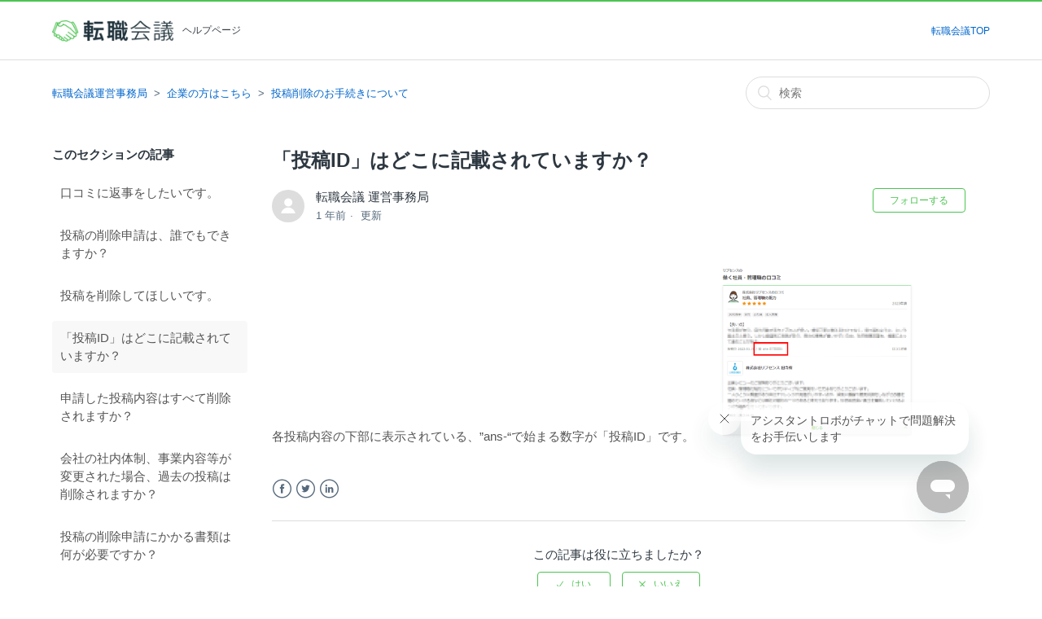

--- FILE ---
content_type: text/html; charset=utf-8
request_url: https://jobtalk.zendesk.com/hc/ja/articles/360001255955--%E6%8A%95%E7%A8%BFID-%E3%81%AF%E3%81%A9%E3%81%93%E3%81%AB%E8%A8%98%E8%BC%89%E3%81%95%E3%82%8C%E3%81%A6%E3%81%84%E3%81%BE%E3%81%99%E3%81%8B
body_size: 6027
content:
<!DOCTYPE html>
<html dir="ltr" lang="ja">
<head>
  <meta charset="utf-8" />
  <!-- v26851 -->


  <title>「投稿ID」はどこに記載されていますか？ &ndash; 転職会議運営事務局</title>

  <meta name="csrf-param" content="authenticity_token">
<meta name="csrf-token" content="">

  <meta name="description" content="各投稿内容の下部に表示されている、”ans-“で始まる数字が「投稿ID」です。" /><meta property="og:image" content="https://jobtalk.zendesk.com/hc/theming_assets/01HZH0FHDWY2QYZT5FY1HJ4XDH" />
<meta property="og:type" content="website" />
<meta property="og:site_name" content="転職会議運営事務局" />
<meta property="og:title" content="「投稿ID」はどこに記載されていますか？" />
<meta property="og:description" content="各投稿内容の下部に表示されている、”ans-“で始まる数字が「投稿ID」です。       " />
<meta property="og:url" content="https://jobtalk.zendesk.com/hc/ja/articles/360001255955" />
<link rel="canonical" href="https://jobtalk.zendesk.com/hc/ja/articles/360001255955--%E6%8A%95%E7%A8%BFID-%E3%81%AF%E3%81%A9%E3%81%93%E3%81%AB%E8%A8%98%E8%BC%89%E3%81%95%E3%82%8C%E3%81%A6%E3%81%84%E3%81%BE%E3%81%99%E3%81%8B">
<link rel="alternate" hreflang="ja" href="https://jobtalk.zendesk.com/hc/ja/articles/360001255955--%E6%8A%95%E7%A8%BFID-%E3%81%AF%E3%81%A9%E3%81%93%E3%81%AB%E8%A8%98%E8%BC%89%E3%81%95%E3%82%8C%E3%81%A6%E3%81%84%E3%81%BE%E3%81%99%E3%81%8B">
<link rel="alternate" hreflang="x-default" href="https://jobtalk.zendesk.com/hc/ja/articles/360001255955--%E6%8A%95%E7%A8%BFID-%E3%81%AF%E3%81%A9%E3%81%93%E3%81%AB%E8%A8%98%E8%BC%89%E3%81%95%E3%82%8C%E3%81%A6%E3%81%84%E3%81%BE%E3%81%99%E3%81%8B">

  <link rel="stylesheet" href="//static.zdassets.com/hc/assets/application-f34d73e002337ab267a13449ad9d7955.css" media="all" id="stylesheet" />
    <!-- Entypo pictograms by Daniel Bruce — www.entypo.com -->
    <link rel="stylesheet" href="//static.zdassets.com/hc/assets/theming_v1_support-e05586b61178dcde2a13a3d323525a18.css" media="all" />
  <link rel="stylesheet" type="text/css" href="/hc/theming_assets/194615/73984/style.css?digest=12879705598351">

  <link rel="icon" type="image/x-icon" href="/hc/theming_assets/01HZH0FJ5FFFKYHZJ3SPZ8E08E">

    <script src="//static.zdassets.com/hc/assets/jquery-ed472032c65bb4295993684c673d706a.js"></script>
    

  <meta content="width=device-width, initial-scale=1.0, maximum-scale=1.0, user-scalable=0" name="viewport" />

  <script type="text/javascript" src="/hc/theming_assets/194615/73984/script.js?digest=12879705598351"></script>
</head>
<body class="">
  
  
  

  <header class="header">
  <div class="logo">
    <a title="ホーム" href="/hc/ja">
    	<img src="/hc/theming_assets/01HZH0FHDWY2QYZT5FY1HJ4XDH" alt="ロゴ">
    	<span class="help-title">ヘルプページ</span>
    </a>
  </div>
  <div class="link-jobtalk">
    <a href="https://jobtalk.jp/"> 転職会議TOP</a>
  </div>
</header>


  <main role="main">
    <div class="container-divider"></div>
<div class="container">
  <nav class="sub-nav">
    <ol class="breadcrumbs">
  
    <li title="転職会議運営事務局">
      
        <a href="/hc/ja">転職会議運営事務局</a>
      
    </li>
  
    <li title="企業の方はこちら">
      
        <a href="/hc/ja/categories/360000115116-%E4%BC%81%E6%A5%AD%E3%81%AE%E6%96%B9%E3%81%AF%E3%81%93%E3%81%A1%E3%82%89">企業の方はこちら</a>
      
    </li>
  
    <li title="投稿削除のお手続きについて">
      
        <a href="/hc/ja/sections/360000257515-%E6%8A%95%E7%A8%BF%E5%89%8A%E9%99%A4%E3%81%AE%E3%81%8A%E6%89%8B%E7%B6%9A%E3%81%8D%E3%81%AB%E3%81%A4%E3%81%84%E3%81%A6">投稿削除のお手続きについて</a>
      
    </li>
  
</ol>

    <form role="search" class="search" data-search="" action="/hc/ja/search" accept-charset="UTF-8" method="get"><input type="hidden" name="utf8" value="&#x2713;" autocomplete="off" /><input type="hidden" name="category" id="category" value="360000115116" autocomplete="off" />
<input type="search" name="query" id="query" placeholder="検索" aria-label="検索" /></form>
  </nav>

  <div class="article-container" id="article-container">
    <section class="article-sidebar">
      <section class="section-articles collapsible-sidebar">
        <h3 class="collapsible-sidebar-title sidenav-title">このセクションの記事</h3>
        <ul>
          
            <li>
              <a href="/hc/ja/articles/13268537630479-%E5%8F%A3%E3%82%B3%E3%83%9F%E3%81%AB%E8%BF%94%E4%BA%8B%E3%82%92%E3%81%97%E3%81%9F%E3%81%84%E3%81%A7%E3%81%99" class="sidenav-item ">口コミに返事をしたいです。</a>
            </li>
          
            <li>
              <a href="/hc/ja/articles/360001255995-%E6%8A%95%E7%A8%BF%E3%81%AE%E5%89%8A%E9%99%A4%E7%94%B3%E8%AB%8B%E3%81%AF-%E8%AA%B0%E3%81%A7%E3%82%82%E3%81%A7%E3%81%8D%E3%81%BE%E3%81%99%E3%81%8B" class="sidenav-item ">投稿の削除申請は、誰でもできますか？</a>
            </li>
          
            <li>
              <a href="/hc/ja/articles/360001255975-%E6%8A%95%E7%A8%BF%E3%82%92%E5%89%8A%E9%99%A4%E3%81%97%E3%81%A6%E3%81%BB%E3%81%97%E3%81%84%E3%81%A7%E3%81%99" class="sidenav-item ">投稿を削除してほしいです。</a>
            </li>
          
            <li>
              <a href="/hc/ja/articles/360001255955--%E6%8A%95%E7%A8%BFID-%E3%81%AF%E3%81%A9%E3%81%93%E3%81%AB%E8%A8%98%E8%BC%89%E3%81%95%E3%82%8C%E3%81%A6%E3%81%84%E3%81%BE%E3%81%99%E3%81%8B" class="sidenav-item current-article">「投稿ID」はどこに記載されていますか？</a>
            </li>
          
            <li>
              <a href="/hc/ja/articles/360001257416-%E7%94%B3%E8%AB%8B%E3%81%97%E3%81%9F%E6%8A%95%E7%A8%BF%E5%86%85%E5%AE%B9%E3%81%AF%E3%81%99%E3%81%B9%E3%81%A6%E5%89%8A%E9%99%A4%E3%81%95%E3%82%8C%E3%81%BE%E3%81%99%E3%81%8B" class="sidenav-item ">申請した投稿内容はすべて削除されますか？</a>
            </li>
          
            <li>
              <a href="/hc/ja/articles/360001257376-%E4%BC%9A%E7%A4%BE%E3%81%AE%E7%A4%BE%E5%86%85%E4%BD%93%E5%88%B6-%E4%BA%8B%E6%A5%AD%E5%86%85%E5%AE%B9%E7%AD%89%E3%81%8C%E5%A4%89%E6%9B%B4%E3%81%95%E3%82%8C%E3%81%9F%E5%A0%B4%E5%90%88-%E9%81%8E%E5%8E%BB%E3%81%AE%E6%8A%95%E7%A8%BF%E3%81%AF%E5%89%8A%E9%99%A4%E3%81%95%E3%82%8C%E3%81%BE%E3%81%99%E3%81%8B" class="sidenav-item ">会社の社内体制、事業内容等が変更された場合、過去の投稿は削除されますか？</a>
            </li>
          
            <li>
              <a href="/hc/ja/articles/360001255895-%E6%8A%95%E7%A8%BF%E3%81%AE%E5%89%8A%E9%99%A4%E7%94%B3%E8%AB%8B%E3%81%AB%E3%81%8B%E3%81%8B%E3%82%8B%E6%9B%B8%E9%A1%9E%E3%81%AF%E4%BD%95%E3%81%8C%E5%BF%85%E8%A6%81%E3%81%A7%E3%81%99%E3%81%8B" class="sidenav-item ">投稿の削除申請にかかる書類は何が必要ですか？</a>
            </li>
          
            <li>
              <a href="/hc/ja/articles/360001255855-%E8%A4%87%E6%95%B0%E3%81%AE%E6%8A%95%E7%A8%BF%E3%82%92%E3%81%BE%E3%81%A8%E3%82%81%E3%81%A6%E5%89%8A%E9%99%A4%E7%94%B3%E8%AB%8B%E3%81%99%E3%82%8B%E3%81%93%E3%81%A8%E3%81%AF%E5%8F%AF%E8%83%BD%E3%81%A7%E3%81%99%E3%81%8B" class="sidenav-item ">複数の投稿をまとめて削除申請することは可能ですか？</a>
            </li>
          
            <li>
              <a href="/hc/ja/articles/360001257356-%E4%BB%A5%E5%89%8D-%E5%89%8A%E9%99%A4%E7%94%B3%E8%AB%8B%E3%82%92%E3%81%97%E3%81%9F%E3%81%AE%E3%81%A7%E3%81%99%E3%81%8C-%E5%90%8C%E3%81%98%E6%8A%95%E7%A8%BFID%E3%81%A7%E5%86%8D%E5%BA%A6%E7%94%B3%E8%AB%8B%E3%81%A7%E3%81%8D%E3%81%BE%E3%81%99%E3%81%8B" class="sidenav-item ">以前、削除申請をしたのですが、同じ投稿IDで再度申請できますか？</a>
            </li>
          
            <li>
              <a href="/hc/ja/articles/360001257316-%E5%8D%B0%E9%91%91%E8%A8%BC%E6%98%8E%E6%9B%B8-%E5%8D%B0%E9%91%91%E7%99%BB%E9%8C%B2%E8%A8%BC%E6%98%8E%E6%9B%B8-%E3%81%AE%E6%8F%90%E5%87%BA%E3%81%AF%E5%BF%85%E8%A6%81%E3%81%A7%E3%81%99%E3%81%8B-%E3%82%B3%E3%83%94%E3%83%BC%E3%81%A7%E3%82%82%E8%89%AF%E3%81%84%E3%81%AE%E3%81%A7%E3%81%99%E3%81%8B" class="sidenav-item ">印鑑証明書（印鑑登録証明書）の提出は必要ですか？コピーでも良いのですか？</a>
            </li>
          
        </ul>
        
          <a href="/hc/ja/sections/360000257515-%E6%8A%95%E7%A8%BF%E5%89%8A%E9%99%A4%E3%81%AE%E3%81%8A%E6%89%8B%E7%B6%9A%E3%81%8D%E3%81%AB%E3%81%A4%E3%81%84%E3%81%A6" class="article-sidebar-item">もっと見る</a>
        
      </section>
    </section>

    <article class="article">
      <header class="article-header">
        <h1 title="「投稿ID」はどこに記載されていますか？" class="article-title">
          「投稿ID」はどこに記載されていますか？
          
        </h1>

        <div class="article-author">
          <div class="avatar article-avatar">
            
            <img src="https://assets.zendesk.com/hc/assets/default_avatar.png" alt="Avatar" class="user-avatar"/>
          </div>
          <div class="article-meta">
            
              転職会議 運営事務局
            

            <ul class="meta-group">
              
                <li class="meta-data"><time datetime="2024-08-22T09:13:43Z" title="2024-08-22T09:13:43Z" data-datetime="relative">2024年08月22日 09:13</time></li>
                <li class="meta-data">更新</li>
              
            </ul>
          </div>
        </div>
        <a class="article-subscribe" title="サインインのダイアログを表示" rel="nofollow" role="button" data-auth-action="signin" aria-selected="false" href="/hc/ja/articles/360001255955--%E6%8A%95%E7%A8%BFID-%E3%81%AF%E3%81%A9%E3%81%93%E3%81%AB%E8%A8%98%E8%BC%89%E3%81%95%E3%82%8C%E3%81%A6%E3%81%84%E3%81%BE%E3%81%99%E3%81%8B/subscription.html">フォローする</a>
      </header>

      <section class="article-info">
        <div class="article-content">
          <div class="article-body"><p>各投稿内容の下部に表示されている、”ans-“で始まる数字が「投稿ID」です。&nbsp; &nbsp; &nbsp; &nbsp;<img src="/hc/article_attachments/8119834158095"></p></div>

          <div class="article-attachments">
            <ul class="attachments">
              
            </ul>
          </div>
        </div>
      </section>

      <footer>
        <div class="article-footer">
          <div class="article-share">
  <ul class="share">
    <li><a href="https://www.facebook.com/share.php?title=%E3%80%8C%E6%8A%95%E7%A8%BFID%E3%80%8D%E3%81%AF%E3%81%A9%E3%81%93%E3%81%AB%E8%A8%98%E8%BC%89%E3%81%95%E3%82%8C%E3%81%A6%E3%81%84%E3%81%BE%E3%81%99%E3%81%8B%EF%BC%9F&u=https%3A%2F%2Fjobtalk.zendesk.com%2Fhc%2Fja%2Farticles%2F360001255955--%25E6%258A%2595%25E7%25A8%25BFID-%25E3%2581%25AF%25E3%2581%25A9%25E3%2581%2593%25E3%2581%25AB%25E8%25A8%2598%25E8%25BC%2589%25E3%2581%2595%25E3%2582%258C%25E3%2581%25A6%25E3%2581%2584%25E3%2581%25BE%25E3%2581%2599%25E3%2581%258B" class="share-facebook">Facebook</a></li>
    <li><a href="https://twitter.com/share?lang=ja&text=%E3%80%8C%E6%8A%95%E7%A8%BFID%E3%80%8D%E3%81%AF%E3%81%A9%E3%81%93%E3%81%AB%E8%A8%98%E8%BC%89%E3%81%95%E3%82%8C%E3%81%A6%E3%81%84%E3%81%BE%E3%81%99%E3%81%8B%EF%BC%9F&url=https%3A%2F%2Fjobtalk.zendesk.com%2Fhc%2Fja%2Farticles%2F360001255955--%25E6%258A%2595%25E7%25A8%25BFID-%25E3%2581%25AF%25E3%2581%25A9%25E3%2581%2593%25E3%2581%25AB%25E8%25A8%2598%25E8%25BC%2589%25E3%2581%2595%25E3%2582%258C%25E3%2581%25A6%25E3%2581%2584%25E3%2581%25BE%25E3%2581%2599%25E3%2581%258B" class="share-twitter">Twitter</a></li>
    <li><a href="https://www.linkedin.com/shareArticle?mini=true&source=%E8%BB%A2%E8%81%B7%E4%BC%9A%E8%AD%B0%E9%81%8B%E5%96%B6%E4%BA%8B%E5%8B%99%E5%B1%80&title=%E3%80%8C%E6%8A%95%E7%A8%BFID%E3%80%8D%E3%81%AF%E3%81%A9%E3%81%93%E3%81%AB%E8%A8%98%E8%BC%89%E3%81%95%E3%82%8C%E3%81%A6%E3%81%84%E3%81%BE%E3%81%99%E3%81%8B%EF%BC%9F&url=https%3A%2F%2Fjobtalk.zendesk.com%2Fhc%2Fja%2Farticles%2F360001255955--%25E6%258A%2595%25E7%25A8%25BFID-%25E3%2581%25AF%25E3%2581%25A9%25E3%2581%2593%25E3%2581%25AB%25E8%25A8%2598%25E8%25BC%2589%25E3%2581%2595%25E3%2582%258C%25E3%2581%25A6%25E3%2581%2584%25E3%2581%25BE%25E3%2581%2599%25E3%2581%258B" class="share-linkedin">LinkedIn</a></li>
  </ul>

</div>
          
        </div>
        
          <div class="article-votes">
            <span class="article-votes-question">この記事は役に立ちましたか？</span>
            <div class="article-votes-controls" role='radiogroup'>
              <a class="button article-vote article-vote-up" data-auth-action="signin" aria-selected="false" role="radio" rel="nofollow" title="はい" href="https://jobtalk.zendesk.com/access?brand_id=73984&amp;return_to=https%3A%2F%2Fjobtalk.zendesk.com%2Fhc%2Fja%2Farticles%2F360001255955--%25E6%258A%2595%25E7%25A8%25BFID-%25E3%2581%25AF%25E3%2581%25A9%25E3%2581%2593%25E3%2581%25AB%25E8%25A8%2598%25E8%25BC%2589%25E3%2581%2595%25E3%2582%258C%25E3%2581%25A6%25E3%2581%2584%25E3%2581%25BE%25E3%2581%2599%25E3%2581%258B"></a>
              <a class="button article-vote article-vote-down" data-auth-action="signin" aria-selected="false" role="radio" rel="nofollow" title="いいえ" href="https://jobtalk.zendesk.com/access?brand_id=73984&amp;return_to=https%3A%2F%2Fjobtalk.zendesk.com%2Fhc%2Fja%2Farticles%2F360001255955--%25E6%258A%2595%25E7%25A8%25BFID-%25E3%2581%25AF%25E3%2581%25A9%25E3%2581%2593%25E3%2581%25AB%25E8%25A8%2598%25E8%25BC%2589%25E3%2581%2595%25E3%2582%258C%25E3%2581%25A6%25E3%2581%2584%25E3%2581%25BE%25E3%2581%2599%25E3%2581%258B"></a>
            </div>
            <small class="article-votes-count">
              <span class="article-vote-label">0人中0人がこの記事が役に立ったと言っています</span>
            </small>
          </div>
        

              <div class="article-return-to-top">
          <a href="#article-container">ページの先頭へ戻る<span class="icon-arrow-up"></span></a>
        </div>
        
      </footer>

      <section class="article-relatives">
        <div data-recent-articles></div>
        
  <section class="related-articles">
    
      <h3 class="related-articles-title">関連記事</h3>
    
    <ul>
      
        <li>
          <a href="/hc/ja/related/click?data=[base64]" rel="nofollow">投稿を削除してほしいです。</a>
        </li>
      
        <li>
          <a href="/hc/ja/related/click?data=BAh7CjobZGVzdGluYXRpb25fYXJ0aWNsZV9pZGwrCMg%[base64]" rel="nofollow">申請した投稿内容はすべて削除されますか？</a>
        </li>
      
        <li>
          <a href="/hc/ja/related/click?data=[base64]%3D%3D--738aec4cbdad62c84d974314c6e87413252858a9" rel="nofollow">投稿の削除申請は、誰でもできますか？</a>
        </li>
      
        <li>
          <a href="/hc/ja/related/click?data=[base64]" rel="nofollow">投稿の削除申請にかかる書類は何が必要ですか？</a>
        </li>
      
        <li>
          <a href="/hc/ja/related/click?data=BAh7CjobZGVzdGluYXRpb25fYXJ0aWNsZV9pZGwrCKA%[base64]" rel="nofollow">会社の社内体制、事業内容等が変更された場合、過去の投稿は削除されますか？</a>
        </li>
      
    </ul>
  </section>


      </section>
    </article>
  </div>
</div>

  </main>

  <footer class="footer">
  <div class="footer-inner">
    <a title="ホーム" href="/hc/ja">転職会議運営事務局</a>
  </div>
</footer>



  <!-- / -->

  
  <script src="//static.zdassets.com/hc/assets/ja.dab7145c93f6aa6cbfac.js"></script>
  

  <script type="text/javascript">
  /*

    Greetings sourcecode lurker!

    This is for internal Zendesk and legacy usage,
    we don't support or guarantee any of these values
    so please don't build stuff on top of them.

  */

  HelpCenter = {};
  HelpCenter.account = {"subdomain":"jobtalk","environment":"production","name":"転職会議運営事務局"};
  HelpCenter.user = {"identifier":"da39a3ee5e6b4b0d3255bfef95601890afd80709","email":null,"name":"","role":"anonymous","avatar_url":"https://assets.zendesk.com/hc/assets/default_avatar.png","is_admin":false,"organizations":[],"groups":[]};
  HelpCenter.internal = {"asset_url":"//static.zdassets.com/hc/assets/","web_widget_asset_composer_url":"https://static.zdassets.com/ekr/snippet.js","current_session":{"locale":"ja","csrf_token":null,"shared_csrf_token":null},"usage_tracking":{"event":"article_viewed","data":"BAh7CDoLbG9jYWxlSSIHamEGOgZFVDoPYXJ0aWNsZV9pZGwrCBM6v9FTADoKX21ldGF7DDoPYWNjb3VudF9pZGkDN/gCOhNoZWxwX2NlbnRlcl9pZGkE5OXsCzoNYnJhbmRfaWRpAwAhAToMdXNlcl9pZDA6E3VzZXJfcm9sZV9uYW1lSSIOQU5PTllNT1VTBjsGVDsASSIHamEGOwZUOhphbm9ueW1vdXNfdHJhY2tpbmdfaWQw--41b1fa32cd86869e5f0fa0acfa90729adb5dda0c","url":"https://jobtalk.zendesk.com/hc/activity"},"current_record_id":"360001255955","current_record_url":"/hc/ja/articles/360001255955--%E6%8A%95%E7%A8%BFID-%E3%81%AF%E3%81%A9%E3%81%93%E3%81%AB%E8%A8%98%E8%BC%89%E3%81%95%E3%82%8C%E3%81%A6%E3%81%84%E3%81%BE%E3%81%99%E3%81%8B","current_record_title":"「投稿ID」はどこに記載されていますか？","current_text_direction":"ltr","current_brand_id":73984,"current_brand_name":"転職会議運営事務局","current_brand_url":"https://jobtalk.zendesk.com","current_brand_active":true,"current_path":"/hc/ja/articles/360001255955--%E6%8A%95%E7%A8%BFID-%E3%81%AF%E3%81%A9%E3%81%93%E3%81%AB%E8%A8%98%E8%BC%89%E3%81%95%E3%82%8C%E3%81%A6%E3%81%84%E3%81%BE%E3%81%99%E3%81%8B","show_autocomplete_breadcrumbs":true,"user_info_changing_enabled":false,"has_user_profiles_enabled":false,"has_end_user_attachments":true,"user_aliases_enabled":false,"has_anonymous_kb_voting":false,"has_multi_language_help_center":true,"show_at_mentions":false,"embeddables_config":{"embeddables_web_widget":true,"embeddables_help_center_auth_enabled":false,"embeddables_connect_ipms":false},"answer_bot_subdomain":"static","gather_plan_state":"subscribed","has_article_verification":false,"has_gather":true,"has_ckeditor":false,"has_community_enabled":false,"has_community_badges":true,"has_community_post_content_tagging":false,"has_gather_content_tags":true,"has_guide_content_tags":true,"has_user_segments":true,"has_answer_bot_web_form_enabled":false,"has_garden_modals":false,"theming_cookie_key":"hc-da39a3ee5e6b4b0d3255bfef95601890afd80709-2-preview","is_preview":false,"has_search_settings_in_plan":true,"theming_api_version":1,"theming_settings":{"color_1":"#4dc452","color_2":"#ffffff","color_3":"rgba(45, 55, 64, 1)","color_4":"rgba(0, 102, 204, 1)","color_5":"#ffffff","font_1":"Helvetica, Arial, sans-serif","font_2":"-apple-system, BlinkMacSystemFont, 'Segoe UI', Helvetica, Arial, sans-serif","logo":"/hc/theming_assets/01HZH0FHDWY2QYZT5FY1HJ4XDH","favicon":"/hc/theming_assets/01HZH0FJ5FFFKYHZJ3SPZ8E08E","homepage_background_image":"/hc/theming_assets/01HZH0FK4X3CMSXST47YG2EJVB","community_background_image":"/hc/theming_assets/01HZH0FMFD9ZAX7C26X5S1CFAS","community_image":"/hc/theming_assets/01HZH0FNF3BRXEEK736JQKJ8RH"},"has_pci_credit_card_custom_field":false,"help_center_restricted":false,"is_assuming_someone_else":false,"flash_messages":[],"user_photo_editing_enabled":true,"user_preferred_locale":"ja","base_locale":"ja","login_url":"https://jobtalk.zendesk.com/access?brand_id=73984\u0026return_to=https%3A%2F%2Fjobtalk.zendesk.com%2Fhc%2Fja%2Farticles%2F360001255955--%25E6%258A%2595%25E7%25A8%25BFID-%25E3%2581%25AF%25E3%2581%25A9%25E3%2581%2593%25E3%2581%25AB%25E8%25A8%2598%25E8%25BC%2589%25E3%2581%2595%25E3%2582%258C%25E3%2581%25A6%25E3%2581%2584%25E3%2581%25BE%25E3%2581%2599%25E3%2581%258B","has_alternate_templates":false,"has_custom_statuses_enabled":true,"has_hc_generative_answers_setting_enabled":true,"has_generative_search_with_zgpt_enabled":false,"has_suggested_initial_questions_enabled":false,"has_guide_service_catalog":true,"has_service_catalog_search_poc":false,"has_service_catalog_itam":false,"has_csat_reverse_2_scale_in_mobile":false,"has_knowledge_navigation":false,"has_unified_navigation":false,"has_unified_navigation_eap_access":false,"has_csat_bet365_branding":false,"version":"v26851","dev_mode":false};
</script>

  
  <script src="//static.zdassets.com/hc/assets/moment-3b62525bdab669b7b17d1a9d8b5d46b4.js"></script>
  <script src="//static.zdassets.com/hc/assets/hc_enduser-be182e02d9d03985cf4f06a89a977e3d.js"></script>
  
  
</body>
</html>

--- FILE ---
content_type: application/javascript; charset=utf-8
request_url: https://static.zdassets.com/web_widget/messenger/latest/web-widget-locales/messenger/ja-json-4797c2d.js
body_size: 4907
content:
"use strict";(globalThis.webpackChunk_zendesk_web_widget_messenger=globalThis.webpackChunk_zendesk_web_widget_messenger||[]).push([[291],{83221:e=>{e.exports=JSON.parse('{"locale":{"locale":"ja","rtl":false,"translations":{"embeddable_framework.messenger.carousel_message.action.accessible_text":"{{action}}: {{title}}","embeddable_framework.messenger.carousel_message.button.next":"次の項目","embeddable_framework.messenger.carousel_message.button.previous":"前の項目","embeddable_framework.messenger.channel_link.instagram.disconnect_button_text":"Instagramが接続されました。","embeddable_framework.messenger.channel_link.instagram.disconnect_link_text":"切断","embeddable_framework.messenger.channel_link.link_error.button_error":"リンクコードを読み込めませんでした","embeddable_framework.messenger.channel_link.link_error.qr_code_error":"QRコードを読み込めませんでした","embeddable_framework.messenger.channel_link.link_error.retry":"クリックして再試行","embeddable_framework.messenger.channel_link.messenger.disconnect_button_text":"Messengerに接続されています。","embeddable_framework.messenger.channel_link.messenger.disconnect_link_text":"切断","embeddable_framework.messenger.channel_link.whatsapp.disconnect_button_text":"WhatsAppに接続されています。","embeddable_framework.messenger.channel_link.whatsapp.disconnect_link_text":"切断","embeddable_framework.messenger.channel_linking.back.button":"会話に戻る","embeddable_framework.messenger.channel_linking.generate_new_link":"新しいリンクを作成","embeddable_framework.messenger.channel_linking.generate_new_qr_code":"新しいQRコードを作成","embeddable_framework.messenger.channel_linking.page.button_desktop.fb_messenger":"このデバイスでMessengerを開きます。","embeddable_framework.messenger.channel_linking.page.button_desktop.instagram":"このデバイスでInstagramを開きます。","embeddable_framework.messenger.channel_linking.page.button_desktop.whatsapp":"このデバイスでWhatsAppを開きます。","embeddable_framework.messenger.channel_linking.page.button_mobile.fb_messenger":"Messengerを開く","embeddable_framework.messenger.channel_linking.page.button_mobile.instagram":"Instagramを開く","embeddable_framework.messenger.channel_linking.page.button_mobile.whatsapp":"WhatsAppを開く","embeddable_framework.messenger.channel_linking.page.instructions_desktop.fb_messenger":"QRコードをスキャンして、Messengerに表示されるメッセージを送信してください。","embeddable_framework.messenger.channel_linking.page.instructions_desktop.instagram":"QRコードをスキャンしてInstagramを開きます。@{{instagramHandle}}をフォローしてDMを送信します。","embeddable_framework.messenger.channel_linking.page.instructions_desktop.whatsapp":"QRコードをスキャンして、WhatsAppに表示されるメッセージを送信してください。","embeddable_framework.messenger.channel_linking.page.instructions_mobile.fb_messenger":"Messengerを開いて、アカウントに接続するためのショートメッセージを送信してください。","embeddable_framework.messenger.channel_linking.page.instructions_mobile.instagram":"@{{instagramHandle}}をフォローしてDMを送信します。","embeddable_framework.messenger.channel_linking.page.instructions_mobile.whatsapp":"WhatsAppを開いて、アカウントに接続するためのショートメッセージを送信してください。","embeddable_framework.messenger.channel_linking.page.qr_code.fb_messenger":"このデバイスでMessengerを開くためのQRコード","embeddable_framework.messenger.channel_linking.page.qr_code.instagram":"このデバイスでInstagramを開くためのQRコード","embeddable_framework.messenger.channel_linking.page.qr_code.whatsapp":"このデバイスでWhatsAppを開くためのQRコード","embeddable_framework.messenger.channel_linking.page.subtitle.fb_messenger":"Messengerアカウントに会話を引き継ぎます。いつでも戻ることができます。","embeddable_framework.messenger.channel_linking.page.subtitle.instagram":"Instagramアカウントに会話を引き継ぎます。いつでも戻ることができます。","embeddable_framework.messenger.channel_linking.page.subtitle.whatsapp":"WhatsAppアカウントに会話を引き継ぎます。いつでも戻ることができます。","embeddable_framework.messenger.channel_linking.page.title.fb_messenger":"Messengerで続行する","embeddable_framework.messenger.channel_linking.page.title.instagram":"Instagramで続行","embeddable_framework.messenger.channel_linking.page.title.whatsapp":"WhatsAppで続行する","embeddable_framework.messenger.channel_linking.whatsapp.custom_linking_message":"WhatsAppで会話を続けます。私のコードは{{whatsappCode}}です。","embeddable_framework.messenger.closed_ticket.activity_message":"チケットを終了しました","embeddable_framework.messenger.composer.label":"メッセージを入力","embeddable_framework.messenger.composer.placeholder":"メッセージを入力","embeddable_framework.messenger.composer.send_button_label":"メッセージの送信","embeddable_framework.messenger.composer.send_button_tooltip":"メッセージの送信","embeddable_framework.messenger.connection_status.now_online":"現在オンラインです","embeddable_framework.messenger.connection_status.offline":"オフラインです。メッセージは着信しません。","embeddable_framework.messenger.connection_status.reconnection_button.aria_label":"接続を更新","embeddable_framework.messenger.connection_status.reconnection_button.label":"再接続中...","embeddable_framework.messenger.conversation_extensions.webview.card_load_failed":"ページを読み込めませんでした","embeddable_framework.messenger.conversation_extensions.webview.card_load_retry":"クリックして再試行","embeddable_framework.messenger.conversation_extensions.webview.close_button":"閉じる","embeddable_framework.messenger.conversation_extensions.webview.frame.title":"Webビューウィンドウ","embeddable_framework.messenger.download_transcript.button":"会話ログをダウンロード","embeddable_framework.messenger.download_transcript.error_message":"会話ログをダウンロードできませんでした。後でもう一度試してください。","embeddable_framework.messenger.download_transcript_error_message":"会話ログをダウンロードできませんでした。","embeddable_framework.messenger.emoji.activities":"アクティビティ","embeddable_framework.messenger.emoji.flags":"旗","embeddable_framework.messenger.emoji.food":"食べ物/飲み物","embeddable_framework.messenger.emoji.nature":"動物・自然","embeddable_framework.messenger.emoji.objects":"オブジェクト","embeddable_framework.messenger.emoji.people":"顔・表情","embeddable_framework.messenger.emoji.places":"旅行・場所","embeddable_framework.messenger.emoji.search_label":"絵文字を検索","embeddable_framework.messenger.emoji.symbols":"標識・記号","embeddable_framework.messenger.emoji.tone_picker.label.dark_tone":"ダーク","embeddable_framework.messenger.emoji.tone_picker.label.default_tone":"デフォルト","embeddable_framework.messenger.emoji.tone_picker.label.light_tone":"ライト","embeddable_framework.messenger.emoji.tone_picker.label.medium_dark_tone":"ミディアムダーク","embeddable_framework.messenger.emoji.tone_picker.label.medium_light_tone":"ミディアムライト","embeddable_framework.messenger.emoji.tone_picker.label.medium_tone":"ミディアム","embeddable_framework.messenger.emoji.tone_picker.tooltip.select_tone":"肌の色を選択","embeddable_framework.messenger.emoji.tooltip.emoji_button":"絵文字を挿入","embeddable_framework.messenger.end_conversation.activity_message":"会話を終了しました","embeddable_framework.messenger.end_conversation.blocked_creating_new_conversations_message":"現在の会話が終了したら、新しい会話を開始できます。","embeddable_framework.messenger.end_conversation.confirmation_modal.close_button_label":"会話の終了確認モーダルを閉じる","embeddable_framework.messenger.end_conversation.confirmation_modal.text":"いったん終了すると、この会話は再開できません。","embeddable_framework.messenger.end_conversation.error_message":"会話を終了できませんでした。後でもう一度試してください。","embeddable_framework.messenger.end_conversation.text":"会話を終了する","embeddable_framework.messenger.end_conversation_error_message":"会話を終了できませんでした。","embeddable_framework.messenger.error.generic_text":"エラー","embeddable_framework.messenger.error_message.try_again_later":"後でもう一度試してください。","embeddable_framework.messenger.file_message.alt_text":"ファイルを共有しました：{{filename}}","embeddable_framework.messenger.file_upload.drag_drop_overlay_text":"送信","embeddable_framework.messenger.file_upload.error.failed_to_send.aria_label":"エラー：メッセージを送信できませんでした","embeddable_framework.messenger.file_upload.error.file_count_limit":"一度にアップロードできるファイルは{{fileUploadCountLimit}}個までです。タップしてもう一度やり直してください。","embeddable_framework.messenger.file_upload.error.file_size_limit":"ファイルは{{fileUploadSizeLimitInMb}}MB以下でなければなりません","embeddable_framework.messenger.file_upload.error.file_type_limit":"サポートされていないファイルタイプです","embeddable_framework.messenger.file_upload.open_image_in_new_tab_v2":"新しいタブで開く","embeddable_framework.messenger.file_upload.tap_to_retry":"タップして再試行する","embeddable_framework.messenger.file_upload.upload_button":"ファイルのアップロード","embeddable_framework.messenger.footer.referrer_link.label":"Zendeskで構築：新しいタブでZendeskのWebサイトにアクセス","embeddable_framework.messenger.footer.referrer_link.text":"Zendeskで構築","embeddable_framework.messenger.frame.title":"メッセージングウィンドウ","embeddable_framework.messenger.header.close":"終了する","embeddable_framework.messenger.header.company_logo":"会社のロゴ","embeddable_framework.messenger.header.menu.continue_on_instagram":"Instagramで続行","embeddable_framework.messenger.header.menu.continue_on_messenger":"Messengerで続行する","embeddable_framework.messenger.header.menu.continue_on_whatsapp":"WhatsAppで続行する","embeddable_framework.messenger.image_message.alt_text.agent_v2":"画像を共有しました。必要に応じてその他の背景情報をエージェントに確認してください。新しいタブで開きます。","embeddable_framework.messenger.image_message.alt_text.broken_image_error":"画像を読み込めません","embeddable_framework.messenger.image_message.alt_text.end_user_v2":"画像を共有しました。背景情報をまだ提供していない場合は、エージェントに追加の背景情報を提供してください。新しいタブで開きます。","embeddable_framework.messenger.initial_conversation_request_failed":"メッセージを読み込めませんでした","embeddable_framework.messenger.initial_conversation_retry":"タップして再送信","embeddable_framework.messenger.initial_conversation_spinner":"会話を読み込んでいます","embeddable_framework.messenger.launcher.button":"メッセージングウィンドウを開く","embeddable_framework.messenger.launcher.button_close_messaging_window":"メッセージングウインドウを閉じる","embeddable_framework.messenger.launcher.frame.new_messages_title":"メッセージングウィンドウの起動ボタン、{{count}}件の未読メッセージ","embeddable_framework.messenger.launcher.frame.no_new_messages_title":"メッセージングウィンドウの起動ボタン、進行中の会話","embeddable_framework.messenger.launcher.frame.one_new_message_title":"メッセージングウィンドウの起動ボタン、1件の未読メッセージ","embeddable_framework.messenger.launcher.frame.title":"メッセージングウィンドウを開くボタン","embeddable_framework.messenger.launcher_label.close_v2":"メッセージを閉じる","embeddable_framework.messenger.launcher_label.close_v3":"会社からのメッセージを閉じる","embeddable_framework.messenger.launcher_label.frame.title":"会社からのメッセージ","embeddable_framework.messenger.message.file.download":"新しいタブで開く","embeddable_framework.messenger.message.file.size_in_kb":"{{size}}KB","embeddable_framework.messenger.message.file.size_in_mb":"{{size}}MB","embeddable_framework.messenger.message.form.email_label":"メール","embeddable_framework.messenger.message.form.error_icon":"エラー","embeddable_framework.messenger.message.form.failed_to_submit":"詳細を送信することはできません。もう一度やり直してください。","embeddable_framework.messenger.message.form.field_is_required_v3":"このフィールドは入力必須です：{{fieldLabel}}","embeddable_framework.messenger.message.form.incomplete_email":"メールアドレスを入力してください","embeddable_framework.messenger.message.form.incomplete_name":"名前を入力してください","embeddable_framework.messenger.message.form.invalid_email":"有効なメールアドレスを入力してください","embeddable_framework.messenger.message.form.invalid_max_characters.one_v3":"このフィールドに入力できる文字数は1文字です：{{fieldLabel}}","embeddable_framework.messenger.message.form.invalid_max_characters.other_v3":"このフィールドに入力できる文字数は{{count}}文字までです：{{fieldLabel}}","embeddable_framework.messenger.message.form.invalid_min_characters_v3":"このフィールドには{{count}}文字以上を入力してください：{{fieldLabel}}","embeddable_framework.messenger.message.form.invalid_number":"{{fieldLabel}}は無効です。","embeddable_framework.messenger.message.form.name_label":"名前","embeddable_framework.messenger.message.form.next_step":"次へ","embeddable_framework.messenger.message.form.select_search_empty":"一致するものが見つかりません","embeddable_framework.messenger.message.form.step_status":"{{step}} / {{totalSteps}}","embeddable_framework.messenger.message.form.submit":"送信","embeddable_framework.messenger.message.form.submitting":"フォームを送信しています","embeddable_framework.messenger.message.receipt.received_recently":"たった今","embeddable_framework.messenger.message_bubble.ai_disclaimer":"AIにより生成されました","embeddable_framework.messenger.multiconversation.back_button":"会話リストに戻る","embeddable_framework.messenger.multiconversation.conversation_title_name_aria_label":"{{name}}のメッセージ","embeddable_framework.messenger.multiconversation.conversations_creation_failed":"会話を作成できませんでした","embeddable_framework.messenger.multiconversation.conversations_load_failed":"会話を読み込めませんでした","embeddable_framework.messenger.multiconversation.conversations_retry":"タップして再試行","embeddable_framework.messenger.multiconversation.conversations_try_again_later":"後でもう一度試してください。","embeddable_framework.messenger.multiconversation.default_conversation_title":"{{date}}、{{time}}に開始","embeddable_framework.messenger.multiconversation.default_conversation_title_aria_label":"会話の開始日時：{{date}}、{{time}}","embeddable_framework.messenger.multiconversation.ended_conversation_preview_status":"終了","embeddable_framework.messenger.multiconversation.new_conversation_create_button":"新しい会話","embeddable_framework.messenger.multiconversation.preview_avatar":"ビジネス {{name}}のアバター","embeddable_framework.messenger.multiconversation.preview_button":"会話のプレビュー","embeddable_framework.messenger.multiconversation.preview_carousel":"カルーセルを送信しました","embeddable_framework.messenger.multiconversation.preview_file":"ファイルを送信しました","embeddable_framework.messenger.multiconversation.preview_form":"フォームを送信しました","embeddable_framework.messenger.multiconversation.preview_image":"画像を送信しました","embeddable_framework.messenger.multiconversation.preview_last_message":"最新のメッセージ：{{message}}","embeddable_framework.messenger.multiconversation.preview_less_than_99_unread_message":"{{count}}件の未読メッセージ","embeddable_framework.messenger.multiconversation.preview_more_than_99_unread_message":"99件超の未読メッセージ","embeddable_framework.messenger.multiconversation.preview_no_messages":"メッセージなし","embeddable_framework.messenger.multiconversation.preview_one_unread_message":"1件の未読メッセージ","embeddable_framework.messenger.multiconversation.preview_sent_by":"ビジネス {{name}}から送信","embeddable_framework.messenger.multiconversation.preview_timestamp":"タイムスタンプ：{{timestamp}}","embeddable_framework.messenger.multiconversation.preview_you":"あなた：","embeddable_framework.messenger.notification.channel_linking.link.failed":"接続できませんでした。もう一度やり直してください。","embeddable_framework.messenger.notification.channel_linking.unlink.fail":"切断できませんでした。もう一度やり直してください。","embeddable_framework.messenger.options_menu":"オプションメニュー","embeddable_framework.messenger.postback.action_has_failed":"アクションを完了できませんでした。後でもう一度試してください。","embeddable_framework.messenger.postback_button.error.field_error_message":"アクションを完了できませんでした。後でもう一度試してください。","embeddable_framework.messenger.postback_button.error.global_error_message":"\'{{errorSource}}\'を完了できませんでした。後でもう一度試してください。","embeddable_framework.messenger.previous_messages_retry":"タップして再送信","embeddable_framework.messenger.previous_messages_spinner":"前のメッセージを読み込んでいます","embeddable_framework.messenger.privacy_notice.note_with_customers_link.aria_label":"このチャットはクラウドサービスを使用して記録され、また当社の「プライバシーに関する通知」の条件が適用されます：Webサイトを新しいタブで開く","embeddable_framework.messenger.privacy_notice.note_with_customers_link_without_target":"このチャットはクラウドサービスを使用して記録され、また当社の{{link_to_customers_privacy_notice}}の条件が適用されます。","embeddable_framework.messenger.privacy_notice.note_with_customers_link_without_target_link_text":"プライバシーに関する通知","embeddable_framework.messenger.privacy_notice.note_with_customers_link_without_target_link_url":"http://example.com","embeddable_framework.messenger.privacy_notice.note_without_customers_link":"このチャットはクラウドサービスを使用して記録されます。","embeddable_framework.messenger.proactive_message.avatar_alt":"{{name}}のアバター","embeddable_framework.messenger.proactive_message.avatar_frame_aria":"内容なし","embeddable_framework.messenger.proactive_message.close_aria":"{{name}}のメッセージを閉じる","embeddable_framework.messenger.proactive_message.frame_title_aria":"{{name}}のメッセージ","embeddable_framework.messenger.proactive_message.text_aria":"{{name}}のメッセージ：「{{proactive message content}}」メッセージングウィンドウを開いて会話を続けます。","embeddable_framework.messenger.proactive_message.text_aria_v2":"{{name}}のメッセージ：「{{content}}」メッセージングウィンドウを開いて会話を続けます。","embeddable_framework.messenger.receipt.exceed_limit":"最大サイズ（4096文字）を超えています","embeddable_framework.messenger.receipt.retry":"タップして再送信","embeddable_framework.messenger.receipt.sending":"送信中","embeddable_framework.messenger.receipt.sent":"送信済み","embeddable_framework.messenger.rich_text_external_anchor.aria_label":"（新しいタブで開きます）","embeddable_framework.messenger.rich_text_tooltip_copied":"コピーしました","embeddable_framework.messenger.rich_text_tooltip_copy_code":"コードをコピー","embeddable_framework.messenger.see_latest":"最新メッセージを見る","embeddable_framework.messenger.sound_notification.toggle.disabled":"サウンドオフ","embeddable_framework.messenger.sound_notification.toggle.enabled":"サウンドオン","embeddable_framework.messenger.sound_notification.toggle.hidden_label":"サウンド通知のトグル","embeddable_framework.messenger.sound_notification.turn_off_sound":"サウンドをオフにする","embeddable_framework.messenger.sound_notification.turn_on_sound":"サウンドをオンにする","embeddable_framework.messenger.transferred_to_email.activity_message":"会話はメールに転送されました","embeddable_framework.messenger.typing_indicator.done_typing":"{{name}}が次のように発言しています：","embeddable_framework.messenger.typing_indicator.single_screen_reader":"{{name}}が入力中です","embeddable_framework.messenger.unread_indicator.frame.title":"未読メッセージ数","embeddable_framework.messenger.unread_message_divider.new":"新規","embeddable_framework.messenger.voice.call_ended.label":"通話終了","embeddable_framework.messenger.voice.call_in_progress.aria_label_hour_minute_second":"進行中のコール、{{hours}}時間{{minutes}}分{{seconds}}秒","embeddable_framework.messenger.voice.call_in_progress.aria_label_hour_minute_seconds":"進行中のコール、{{hours}}時間{{minutes}}分{{seconds}}秒","embeddable_framework.messenger.voice.call_in_progress.aria_label_hour_minutes_second":"進行中のコール、{{hours}}時間{{minutes}}分{{seconds}}秒","embeddable_framework.messenger.voice.call_in_progress.aria_label_hour_minutes_seconds":"進行中のコール、{{hours}}時間{{minutes}}分{{seconds}}秒","embeddable_framework.messenger.voice.call_in_progress.aria_label_hours_minute_second":"進行中のコール、{{hours}}時間{{minutes}}分{{seconds}}秒","embeddable_framework.messenger.voice.call_in_progress.aria_label_hours_minute_seconds":"進行中のコール、{{hours}}時間{{minutes}}分{{seconds}}秒","embeddable_framework.messenger.voice.call_in_progress.aria_label_hours_minutes_second":"進行中のコール、{{hours}}時間{{minutes}}分{{seconds}}秒","embeddable_framework.messenger.voice.call_in_progress.aria_label_hours_minutes_seconds":"進行中のコール、{{hours}}時間{{minutes}}分{{seconds}}秒","embeddable_framework.messenger.voice.call_in_progress.aria_label_minute_second":"進行中のコール、{{minutes}}分{{seconds}}秒","embeddable_framework.messenger.voice.call_in_progress.aria_label_minute_seconds":"進行中のコール、{{minutes}}分{{seconds}}秒","embeddable_framework.messenger.voice.call_in_progress.aria_label_minutes_second":"進行中のコール、{{minutes}}分{{seconds}}秒","embeddable_framework.messenger.voice.call_in_progress.aria_label_minutes_seconds":"進行中のコール、{{minutes}}分{{seconds}}秒","embeddable_framework.messenger.voice.call_in_progress.connecting_label":"接続中...","embeddable_framework.messenger.voice.call_in_progress.label":"進行中のコール","embeddable_framework.messenger.voice.card_load_failed":"コールを開始できませんでした","embeddable_framework.messenger.voice.card_load_retry":"タップして再試行する","embeddable_framework.messenger.voice.close_browser_warning":"接続を維持するため、ブラウザは開いたままにしてください。ブラウザを閉じるとコールが終了します。","embeddable_framework.messenger.voice.error.title":"コールできませんでした。後でもう一度試してください。","embeddable_framework.messenger.voice.frame.title":"コールウィンドウ","embeddable_framework.messenger.voice.hang_up.button.label":"コールを終了","embeddable_framework.messenger.voice.header.call_us":"電話をかける","embeddable_framework.messenger.voice.microphone_permissions.grant_access_description":"セキュリティとプライバシーの設定でこのアプリへのアクセスを許可します。通常、これはシステムの環境設定の項目に含まれています。","embeddable_framework.messenger.voice.microphone_permissions.send_message":"メッセージを送る","embeddable_framework.messenger.voice.microphone_permissions.send_message_suggestion":"または、メッセージを送信いただければエージェントが後ほどご連絡いたします","embeddable_framework.messenger.voice.microphone_permissions.title":"マイクを許可","embeddable_framework.messenger.voice.mute.button.label":"ミュート","embeddable_framework.messenger.voice.offline.message":"代わりにメッセージを送信いただければ、エージェントが後ほどご連絡いたします","embeddable_framework.messenger.voice.offline.send_message":"メッセージを送る","embeddable_framework.messenger.voice.offline.title":"現在オフラインです","embeddable_framework.messenger.voice.pre_call.average_wait_time_minutes":"平均待機時間は<{{minutes}}分です","embeddable_framework.messenger.voice.pre_call.average_wait_time_minutes_v2":"平均待機時間は{{minutes}}分未満です","embeddable_framework.messenger.voice.pre_call.average_wait_time_one_minute":"平均待機時間は1分未満です","embeddable_framework.messenger.voice.pre_call.call_now":"今すぐコール","embeddable_framework.messenger.voice.pre_call.cancel":"キャンセル","embeddable_framework.messenger.voice.pre_call.message":"コールを開始すると、次に対応可能なエージェントとの会話が始まります","embeddable_framework.messenger.voice.pre_call.recording_consent":"このコールが録音されることに同意します","embeddable_framework.messenger.voice.pre_call.title":"オンラインです","embeddable_framework.messenger.voice.speaker.button.label":"スピーカー","embeddable_framework.messenger.voice.unmute.button.label":"ミュート解除","embeddable_framework.messenger.voice_spinner":"Voiceを読み込んでいます","embeddable_framework.messenger.wait_time_banner.computed_wait_time_in_about_days":"{{roundedAmount}}日程度でエージェントが対応いたします","embeddable_framework.messenger.wait_time_banner.computed_wait_time_in_about_hours":"{{roundedAmount}}時間程度でエージェントが対応いたします","embeddable_framework.messenger.wait_time_banner.computed_wait_time_in_about_minutes":"{{roundedAmount}}分程度でエージェントが対応いたします","embeddable_framework.messenger.wait_time_banner.computed_wait_time_in_about_one_day":"1日程度でエージェントが対応いたします","embeddable_framework.messenger.wait_time_banner.computed_wait_time_in_about_one_hour":"1時間程度でエージェントが対応いたします","embeddable_framework.messenger.wait_time_banner.computed_wait_time_in_about_one_minute":"1分程度でエージェントが対応いたします","embeddable_framework.messenger.wait_time_banner.computed_wait_time_in_days":"{{minAmount}}-{{maxAmount}}日でエージェントが対応いたします","embeddable_framework.messenger.wait_time_banner.computed_wait_time_in_hours":"{{minAmount}}-{{maxAmount}}時間でエージェントが対応いたします","embeddable_framework.messenger.wait_time_banner.computed_wait_time_in_minutes":"あと{{minAmount}}～{{maxAmount}}分でエージェントが対応いたします","embeddable_framework.messenger.wait_time_banner.computed_wait_time_within_few_days":"{{maxAmount}}日以内にエージェントが対応いたします","embeddable_framework.messenger.wait_time_banner.computed_wait_time_within_few_hours":"{{maxAmount}}時間以内にエージェントが対応いたします","embeddable_framework.messenger.wait_time_banner.computed_wait_time_within_few_minutes":"{{maxAmount}}分以内にエージェントが対応いたします","embeddable_framework.messenger.wait_time_banner.computed_wait_time_within_one_day":"1日以内にエージェントが対応いたします","embeddable_framework.messenger.wait_time_banner.computed_wait_time_within_one_hour":"1時間以内にエージェントが対応いたします","embeddable_framework.messenger.wait_time_banner.computed_wait_time_within_one_minute":"1分以内にエージェントが対応いたします","embeddable_framework.messenger.wait_time_banner.first_user_in_queue":"あなたの順番は次です","embeddable_framework.messenger.wait_time_banner.wait_time_for_queue_few":"あなたより前に{{queuePosition}}人が待機中です","embeddable_framework.messenger.wait_time_banner.wait_time_for_queue_many":"あなたより前に{{queuePosition}}人が待機中です","embeddable_framework.messenger.wait_time_banner.wait_time_for_queue_one":"あなたより前に1人が待機中です","embeddable_framework.messenger.wait_time_banner.wait_time_for_queue_other":"あなたより前に{{queuePosition}}人が待機中です","embeddable_framework.messenger.wait_time_banner.wait_time_for_queue_two":"あなたより前に{{queuePosition}}人が待機中です","embeddable_framework.messenger.wait_time_banner.wait_time_for_the_first_user_in_queue":"まもなくエージェントが対応いたします"}}}')}}]);